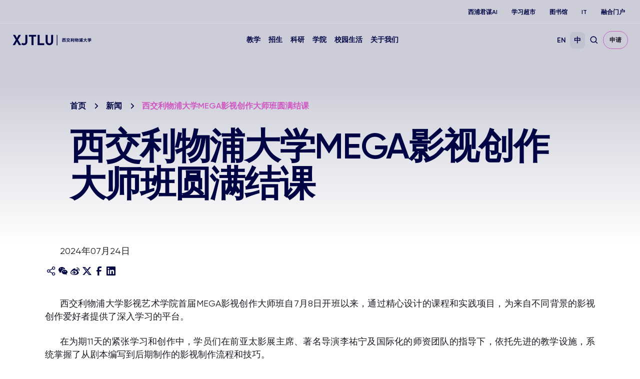

--- FILE ---
content_type: text/html; charset=UTF-8
request_url: https://www.xjtlu.edu.cn/zh/news/2024/07/dashibanyuanmanjieshu
body_size: 14228
content:
<!DOCTYPE html>
<html lang="zh-CN">
<head>
	<!-- Google Tag Manager -->
<script>(function(w,d,s,l,i){w[l]=w[l]||[];w[l].push({'gtm.start':
new Date().getTime(),event:'gtm.js'});var f=d.getElementsByTagName(s)[0],
j=d.createElement(s),dl=l!='dataLayer'?'&l='+l:'';j.async=true;j.src=
'https://www.googletagmanager.com/gtm.js?id='+i+dl;f.parentNode.insertBefore(j,f);
})(window,document,'script','dataLayer','GTM-PTQ9QLSQ');</script>
<!-- End Google Tag Manager -->

<!-- Google tag (gtag.js) -->
<script async src="https://www.googletagmanager.com/gtag/js?id=G-HXSBEZ9G6C"></script>
<script>
  window.dataLayer = window.dataLayer || [];
  function gtag(){dataLayer.push(arguments);}
  gtag('js', new Date());
  gtag('config', 'G-HXSBEZ9G6C');
</script>

    <meta charset="UTF-8"/>
    <meta name="viewport" content="width=device-width,initial-scale=1.0,maximum-scale=1.0,user-scalable=no"/>
    <title>西交利物浦大学MEGA影视创作大师班圆满结课 - Xi&#039;an Jiaotong-Liverpool University</title>
    <meta name='robots' content='index, follow, max-image-preview:large, max-snippet:-1, max-video-preview:-1' />
	<style>img:is([sizes="auto" i], [sizes^="auto," i]) { contain-intrinsic-size: 3000px 1500px }</style>
	<link rel="alternate" hreflang="en" href="https://www.xjtlu.edu.cn/en/news/2024/07/mega-film-production-masterclass-successfully-concludes" />
<link rel="alternate" hreflang="zh-hans" href="https://www.xjtlu.edu.cn/zh/news/2024/07/dashibanyuanmanjieshu" />
<link rel="alternate" hreflang="x-default" href="https://www.xjtlu.edu.cn/zh/news/2024/07/dashibanyuanmanjieshu" />

	<!-- This site is optimized with the Yoast SEO plugin v25.3 - https://yoast.com/wordpress/plugins/seo/ -->
	<link rel="canonical" href="https://www.xjtlu.edu.cn/zh/news/2024/07/dashibanyuanmanjieshu" />
	<meta property="og:locale" content="zh_CN" />
	<meta property="og:type" content="article" />
	<meta property="og:title" content="西交利物浦大学MEGA影视创作大师班圆满结课 - Xi&#039;an Jiaotong-Liverpool University" />
	<meta property="og:description" content="西交利物浦大学影视艺术学院首届MEGA影视创作大师班自7月8日开班以来，通过精心设计的课程和实践项目，为来自不 [&hellip;]" />
	<meta property="og:url" content="https://www.xjtlu.edu.cn/zh/news/2024/07/dashibanyuanmanjieshu" />
	<meta property="og:site_name" content="Xi&#039;an Jiaotong-Liverpool University" />
	<meta property="article:publisher" content="https://www.facebook.com/XJTLU" />
	<meta property="article:modified_time" content="2024-07-24T03:51:53+00:00" />
	<meta property="og:image" content="https://www.xjtlu.edu.cn/wp-content/uploads/2024/07/DSC02878-1-scaled.jpg" />
	<meta property="og:image:width" content="2560" />
	<meta property="og:image:height" content="1707" />
	<meta property="og:image:type" content="image/jpeg" />
	<meta name="twitter:card" content="summary_large_image" />
	<meta name="twitter:site" content="@XJTLU" />
	<meta name="twitter:label1" content="预计阅读时间" />
	<meta name="twitter:data1" content="2分" />
	<script type="application/ld+json" class="yoast-schema-graph">{"@context":"https://schema.org","@graph":[{"@type":"WebPage","@id":"https://www.xjtlu.edu.cn/zh/news/2024/07/dashibanyuanmanjieshu","url":"https://www.xjtlu.edu.cn/zh/news/2024/07/dashibanyuanmanjieshu","name":"西交利物浦大学MEGA影视创作大师班圆满结课 - Xi&#039;an Jiaotong-Liverpool University","isPartOf":{"@id":"https://www.xjtlu.edu.cn/zh/#website"},"primaryImageOfPage":{"@id":"https://www.xjtlu.edu.cn/zh/news/2024/07/dashibanyuanmanjieshu#primaryimage"},"image":{"@id":"https://www.xjtlu.edu.cn/zh/news/2024/07/dashibanyuanmanjieshu#primaryimage"},"thumbnailUrl":"https://www.xjtlu.edu.cn/wp-content/uploads/2024/07/DSC02878-1-scaled.jpg","datePublished":"2024-07-24T03:34:40+00:00","dateModified":"2024-07-24T03:51:53+00:00","breadcrumb":{"@id":"https://www.xjtlu.edu.cn/zh/news/2024/07/dashibanyuanmanjieshu#breadcrumb"},"inLanguage":"zh-CN","potentialAction":[{"@type":"ReadAction","target":["https://www.xjtlu.edu.cn/zh/news/2024/07/dashibanyuanmanjieshu"]}]},{"@type":"ImageObject","inLanguage":"zh-CN","@id":"https://www.xjtlu.edu.cn/zh/news/2024/07/dashibanyuanmanjieshu#primaryimage","url":"https://www.xjtlu.edu.cn/wp-content/uploads/2024/07/DSC02878-1-scaled.jpg","contentUrl":"https://www.xjtlu.edu.cn/wp-content/uploads/2024/07/DSC02878-1-scaled.jpg","width":2560,"height":1707},{"@type":"BreadcrumbList","@id":"https://www.xjtlu.edu.cn/zh/news/2024/07/dashibanyuanmanjieshu#breadcrumb","itemListElement":[{"@type":"ListItem","position":1,"name":"Homepage","item":"https://www.xjtlu.edu.cn/zh"},{"@type":"ListItem","position":2,"name":"新闻","item":"https://www.xjtlu.edu.cn/zh/news"},{"@type":"ListItem","position":3,"name":"西交利物浦大学MEGA影视创作大师班圆满结课"}]},{"@type":"WebSite","@id":"https://www.xjtlu.edu.cn/zh/#website","url":"https://www.xjtlu.edu.cn/zh/","name":"Xi'an Jiaotong-Liverpool University","description":"Xi&#039;an Jiaotong-Liverpool University (XJTLU) is a pioneering, international joint venture university located in the city of Suzhou on China&#039;s east coast.","publisher":{"@id":"https://www.xjtlu.edu.cn/zh/#organization"},"potentialAction":[{"@type":"SearchAction","target":{"@type":"EntryPoint","urlTemplate":"https://www.xjtlu.edu.cn/zh/?s={search_term_string}"},"query-input":{"@type":"PropertyValueSpecification","valueRequired":true,"valueName":"search_term_string"}}],"inLanguage":"zh-CN"},{"@type":"Organization","@id":"https://www.xjtlu.edu.cn/zh/#organization","name":"Xi'an Jiaotong-Liverpool University","alternateName":"XJTLU","url":"https://www.xjtlu.edu.cn/zh/","logo":{"@type":"ImageObject","inLanguage":"zh-CN","@id":"https://www.xjtlu.edu.cn/zh/#/schema/logo/image/","url":"https://www.xjtlu.edu.cn/wp-content/uploads/2024/05/XJTLU-dark-blue-logo.jpg","contentUrl":"https://www.xjtlu.edu.cn/wp-content/uploads/2024/05/XJTLU-dark-blue-logo.jpg","width":519,"height":112,"caption":"Xi'an Jiaotong-Liverpool University"},"image":{"@id":"https://www.xjtlu.edu.cn/zh/#/schema/logo/image/"},"sameAs":["https://www.facebook.com/XJTLU","https://x.com/XJTLU"]}]}</script>
	<!-- / Yoast SEO plugin. -->


<style id='classic-theme-styles-inline-css' type='text/css'>
/*! This file is auto-generated */
.wp-block-button__link{color:#fff;background-color:#32373c;border-radius:9999px;box-shadow:none;text-decoration:none;padding:calc(.667em + 2px) calc(1.333em + 2px);font-size:1.125em}.wp-block-file__button{background:#32373c;color:#fff;text-decoration:none}
</style>
<link rel='stylesheet' id='in5-public-css' href='https://www.xjtlu.edu.cn/wp-content/plugins/ajar-productions-in5-embed/assets/css/public.css?ver=1.0.0' type='text/css' media='all' />
<link rel='stylesheet' id='font-awesome-css' href='https://www.xjtlu.edu.cn/wp-content/plugins/ajar-productions-in5-embed/assets/font-awesome-4.7.0/css/font-awesome.min.css?ver=6.8.1' type='text/css' media='all' />
<link rel='stylesheet' id='bootstrap-style-css' href='https://www.xjtlu.edu.cn/wp-content/themes/xjtlu/assets/css/bootstrap.min.css?ver=1.7' type='text/css' media='all' />
<link rel='stylesheet' id='swiper-bundle-style-css' href='https://www.xjtlu.edu.cn/wp-content/themes/xjtlu/assets/css/swiper-bundle.min.css?ver=1.7' type='text/css' media='all' />
<link rel='stylesheet' id='swipperAccordion-style-css' href='https://www.xjtlu.edu.cn/wp-content/themes/xjtlu/assets/css/swipperAccordion.css?ver=1.7' type='text/css' media='all' />
<link rel='stylesheet' id='video-js-style-css' href='https://www.xjtlu.edu.cn/wp-content/themes/xjtlu/assets/css/video-js.css?ver=1.7' type='text/css' media='all' />
<link rel='stylesheet' id='global-style-css' href='https://www.xjtlu.edu.cn/wp-content/themes/xjtlu/assets/css/global.css?ver=1.7' type='text/css' media='all' />
<link rel='stylesheet' id='liuyi-style-css' href='https://www.xjtlu.edu.cn/wp-content/themes/xjtlu/assets/liuyi/ui.css?ver=1.7' type='text/css' media='all' />
<link rel='stylesheet' id='zh-style-css' href='https://www.xjtlu.edu.cn/wp-content/themes/xjtlu/assets/css/style-zh-cn.css?ver=1.7' type='text/css' media='all' />
<script type="text/javascript" src="https://www.xjtlu.edu.cn/wp-content/plugins/ajar-productions-in5-embed/assets/js/screenfull.js?ver=1.0.0" id="screenfull-js"></script>

<meta name="generator" content="WPML ver:4.5.12 stt:66,1;" />


</head>
<body class="wp-singular news_post-template-default single single-news_post postid-69538 wp-theme-xjtlu zh zh-hans ">

<!-- Google Tag Manager (noscript) -->
<noscript><iframe src="https://www.googletagmanager.com/ns.html?id=GTM-PTQ9QLSQ"
height="0" width="0" style="display:none;visibility:hidden"></iframe></noscript>
<!-- End Google Tag Manager (noscript) -->

<!--导航栏-->
<header class="" id="top-header">
            <ul class="nav-external-links">
                            <li class="links-item">
                    <a href="https://www.xjtlu.edu.cn/zh/xipu-ai" class="link link-extra-small">西浦君谋AI</a>
                </li>
                            <li class="links-item">
                    <a href="https://www.learningmall.cn/zh/" class="link link-extra-small">学习超市</a>
                </li>
                            <li class="links-item">
                    <a href="https://www.xjtlu.edu.cn/zh/campus-life/support-and-facilities/library" class="link link-extra-small">图书馆</a>
                </li>
                            <li class="links-item">
                    <a href="https://www.xjtlu.edu.cn/zh/it-services" class="link link-extra-small">IT</a>
                </li>
                            <li class="links-item">
                    <a href="https://ehall.xjtlu.edu.cn/login" class="link link-extra-small">融合门户</a>
                </li>
                    </ul>
        <hr class="lighte" />
    
    <div class="header-main">
        <div class="header-logo">
            <a href="https://www.xjtlu.edu.cn/zh">
                <img class="revert" src="https://www.xjtlu.edu.cn/wp-content/uploads/2024/01/cn-header-logo.svg" alt="Xi&#039;an Jiaotong-Liverpool University" />
                <img class="stick-logo" src="https://www.xjtlu.edu.cn/wp-content/uploads/2024/01/cn-header-logo.svg" alt="Xi&#039;an Jiaotong-Liverpool University" />
            </a>
        </div>
        <div class="main-menu">
            <div class="main-menu-box">
                <li class="menu-item ">
    <a href="javascript:void(0);">教学</a>
    <div class="down-box ">
        <span class="filter_bg"></span>
        <div class="down-box-inner">
            <div class="menu-list">
                <div class="down-title"><span class="back-btn"></span><a href="https://www.xjtlu.edu.cn/zh/study">教学</a></div>                <div class="sub_menu_list">
                                                <ul class="column_item">
                                                                    <li class="two_item">
                                        <a href="https://www.xjtlu.edu.cn/zh/study/programmes">
                                            专业<span class="toggle_btn"></span>                                        </a>
                                                                                    <ul class="three_list">
                                                <div class="three_box">
                                                                                                            <li class="three_item ">
                                                            <a href="https://www.xjtlu.edu.cn/zh/study/undergraduate">本科专业</a>
                                                        </li>
                                                                                                            <li class="three_item ">
                                                            <a href="https://www.xjtlu.edu.cn/zh/study/masters">硕士研究生专业</a>
                                                        </li>
                                                                                                            <li class="three_item ">
                                                            <a href="https://www.xjtlu.edu.cn/zh/study/phd">博士研究生专业</a>
                                                        </li>
                                                                                                    </div>
                                            </ul>

                                        
                                    </li>
                                                            </ul>
                                                                        <ul class="column_item">
                                                                    <li class="two_item">
                                        <a href="https://www.xjtlu.edu.cn/zh/study/international-mobility">
                                            海外交流与访学<span class="toggle_btn"></span>                                        </a>
                                                                                    <ul class="three_list">
                                                <div class="three_box">
                                                                                                            <li class="three_item ">
                                                            <a href="https://www.liverpool.ac.uk/xjtlu/">西浦2+2/2+1+1路径</a>
                                                        </li>
                                                                                                    </div>
                                            </ul>

                                        
                                    </li>
                                                                    <li class="two_item">
                                        <a href="https://www.xjtlu.edu.cn/zh/study/why-study-at-xjtlu">
                                            为什么选择西交利物浦大学？                                        </a>
                                        
                                    </li>
                                                            </ul>
                                                                                </div>
            </div>
            
                    </div>
    </div>
</li><li class="menu-item ">
    <a href="javascript:void(0);">招生</a>
    <div class="down-box ">
        <span class="filter_bg"></span>
        <div class="down-box-inner">
            <div class="menu-list">
                <div class="down-title"><span class="back-btn"></span><a href="https://www.xjtlu.edu.cn/zh/admissions">招生</a></div>                <div class="sub_menu_list">
                                                <ul class="column_item">
                                                                    <li class="two_item">
                                        <a href="https://www.xjtlu.edu.cn/zh/admissions/ug">
                                            本科招生<span class="toggle_btn"></span>                                        </a>
                                                                                    <ul class="three_list">
                                                <div class="three_box">
                                                                                                            <li class="three_item item_bold">
                                                            <a href="https://www.xjtlu.edu.cn/zh/admissions/domestic">中国内地（大陆）学生</a>
                                                        </li>
                                                                                                            <li class="three_item ">
                                                            <a href="https://www.xjtlu.edu.cn/zh/admissions/domestic/entry-requirements">入学条件</a>
                                                        </li>
                                                                                                            <li class="three_item ">
                                                            <a href="https://www.xjtlu.edu.cn/zh/admissions/domestic/how-to-apply">如何报考</a>
                                                        </li>
                                                                                                            <li class="three_item ">
                                                            <a href="https://www.xjtlu.edu.cn/zh/admissions/domestic/fees-and-scholarship">学费及奖学金</a>
                                                        </li>
                                                                                                            <li class="three_item item_bold">
                                                            <a href="https://www.xjtlu.edu.cn/zh/admissions/global">港澳台地区学生</a>
                                                        </li>
                                                                                                            <li class="three_item ">
                                                            <a href="https://www.xjtlu.edu.cn/zh/admissions/global/entry-requirements">入学条件</a>
                                                        </li>
                                                                                                            <li class="three_item ">
                                                            <a href="https://www.xjtlu.edu.cn/zh/admissions/global/how-to-apply">如何申请</a>
                                                        </li>
                                                                                                            <li class="three_item ">
                                                            <a href="https://www.xjtlu.edu.cn/zh/admissions/ug/global/fees-and-scholarship">学费及奖学金</a>
                                                        </li>
                                                                                                            <li class="three_item item_bold">
                                                            <a href="https://www.xjtlu.edu.cn/zh/admissions/global">国际学生</a>
                                                        </li>
                                                                                                            <li class="three_item ">
                                                            <a href="https://www.xjtlu.edu.cn/zh/admissions/global/entry-requirements">入学条件</a>
                                                        </li>
                                                                                                            <li class="three_item ">
                                                            <a href="https://www.xjtlu.edu.cn/zh/admissions/global/how-to-apply">如何申请</a>
                                                        </li>
                                                                                                            <li class="three_item ">
                                                            <a href="https://www.xjtlu.edu.cn/zh/admissions/ug/global/fees-and-scholarship">学费及奖学金</a>
                                                        </li>
                                                                                                    </div>
                                            </ul>

                                        
                                    </li>
                                                            </ul>
                                                                        <ul class="column_item">
                                                                    <li class="two_item">
                                        <a href="https://www.xjtlu.edu.cn/zh/admissions/master">
                                            硕士研究生招生<span class="toggle_btn"></span>                                        </a>
                                                                                    <ul class="three_list">
                                                <div class="three_box">
                                                                                                            <li class="three_item ">
                                                            <a href="https://www.xjtlu.edu.cn/zh/admissions/master/entry-requirements">入学条件</a>
                                                        </li>
                                                                                                            <li class="three_item ">
                                                            <a href="https://www.xjtlu.edu.cn/zh/admissions/master/how-to-apply">如何申请</a>
                                                        </li>
                                                                                                            <li class="three_item ">
                                                            <a href="https://www.xjtlu.edu.cn/zh/admissions/master/fees-and-scholarship">学费及奖学金</a>
                                                        </li>
                                                                                                    </div>
                                            </ul>

                                        
                                    </li>
                                                                    <li class="two_item">
                                        <a href="https://www.xjtlu.edu.cn/zh/admissions/doctoral">
                                            博士研究生招生<span class="toggle_btn"></span>                                        </a>
                                                                                    <ul class="three_list">
                                                <div class="three_box">
                                                                                                            <li class="three_item ">
                                                            <a href="https://www.xjtlu.edu.cn/zh/admissions/doctoral/entry-requirement-phd">入学条件</a>
                                                        </li>
                                                                                                            <li class="three_item ">
                                                            <a href="https://www.xjtlu.edu.cn/zh/admissions/domestic/doctoral/how-to-apply">如何申请</a>
                                                        </li>
                                                                                                            <li class="three_item ">
                                                            <a href="https://www.xjtlu.edu.cn/zh/admissions/doctoral/programme-fees">博士生学费</a>
                                                        </li>
                                                                                                            <li class="three_item ">
                                                            <a href="https://www.xjtlu.edu.cn/zh/admissions/doctoral/postgraduate-research-scholarships">博士生奖学金</a>
                                                        </li>
                                                                                                    </div>
                                            </ul>

                                        
                                    </li>
                                                                    <li class="two_item">
                                        <a href="https://www.xjtlu.edu.cn/zh/admissions/continuing-education">
                                            继续教育<span class="toggle_btn"></span>                                        </a>
                                                                                    <ul class="three_list">
                                                <div class="three_box">
                                                                                                            <li class="three_item ">
                                                            <a href="https://www.xjtlu.edu.cn/zh/study/short-summer-courses-and-languages">短期课程、暑期课程、语言课程</a>
                                                        </li>
                                                                                                            <li class="three_item ">
                                                            <a href="https://www.xjtlu.edu.cn/zh/learning-mall/lifelong-learning-programme">终身学习项目</a>
                                                        </li>
                                                                                                    </div>
                                            </ul>

                                        
                                    </li>
                                                            </ul>
                                                                        <ul class="column_item">
                                                                    <li class="two_item">
                                        <a href="https://www.xjtlu.edu.cn/zh/admissions/liverpool-international-education-programme">
                                            利物浦大学留学教育项目招生                                        </a>
                                        
                                    </li>
                                                            </ul>
                                                                                </div>
            </div>
            
                    </div>
    </div>
</li><li class="menu-item ">
    <a href="javascript:void(0);">科研</a>
    <div class="down-box ">
        <span class="filter_bg"></span>
        <div class="down-box-inner">
            <div class="menu-list">
                <div class="down-title"><span class="back-btn"></span><a href="https://www.xjtlu.edu.cn/zh/research">科研</a></div>                <div class="sub_menu_list">
                                                <ul class="column_item">
                                                                    <li class="two_item">
                                        <a href="https://www.xjtlu.edu.cn/zh/research/priorities-and-strategy">
                                            科研重点与战略<span class="toggle_btn"></span>                                        </a>
                                                                                    <ul class="three_list">
                                                <div class="three_box">
                                                                                                            <li class="three_item ">
                                                            <a href="https://www.xjtlu.edu.cn/zh/research/priorities-and-strategy/key-research-areas">科研重点领域</a>
                                                        </li>
                                                                                                            <li class="three_item ">
                                                            <a href="https://www.xjtlu.edu.cn/zh/research/priorities-and-strategy/strategy">科研战略</a>
                                                        </li>
                                                                                                    </div>
                                            </ul>

                                        
                                    </li>
                                                                    <li class="two_item">
                                        <a href="https://www.xjtlu.edu.cn/zh/research/research-innovation-ecosystem">
                                            科研创新生态                                        </a>
                                        
                                    </li>
                                                                    <li class="two_item">
                                        <a href="https://www.xjtlu.edu.cn/zh/research/research-compliance">
                                            科学研究合规性                                        </a>
                                        
                                    </li>
                                                            </ul>
                                                                        <ul class="column_item">
                                                                    <li class="two_item">
                                        <a href="https://www.xjtlu.edu.cn/zh/research/achievements/research-publications">
                                            科研成果<span class="toggle_btn"></span>                                        </a>
                                                                                    <ul class="three_list">
                                                <div class="three_box">
                                                                                                            <li class="three_item ">
                                                            <a href="https://www.xjtlu.edu.cn/zh/research/achievements/research-publications">论文著作</a>
                                                        </li>
                                                                                                            <li class="three_item ">
                                                            <a href="https://www.xjtlu.edu.cn/zh/research/achievements/patents">专利</a>
                                                        </li>
                                                                                                            <li class="three_item ">
                                                            <a href="https://www.xjtlu.edu.cn/zh/research/achievements/research-projects">研究项目</a>
                                                        </li>
                                                                                                    </div>
                                            </ul>

                                        
                                    </li>
                                                                    <li class="two_item">
                                        <a href="https://www.xjtlu.edu.cn/zh/research/research-institutes">
                                            科研机构                                        </a>
                                        
                                    </li>
                                                            </ul>
                                                                                </div>
            </div>
            
                            <div class="menu-list menu-news-box">
                    <div class="down-title"><span class="back-btn"></span><a style="cursor: default;" href="javascript:void(0);">快捷链接</a></div>                    <div class="sub_menu_list">
                                                        <ul class="column_item">
                                                                            <li class="two_item">
                                            <a style="" href="https://scholar.xjtlu.edu.cn/">
                                                西浦科研门户<span class="toggle_btn"></span>                                            </a>
                                                                                            <ul class="three_list">
                                                    <div class="three_box">
                                                                                                                    <li class="three_item ">
                                                                <a style="" href="https://scholar.xjtlu.edu.cn/en/persons/">研究人员</a>
                                                            </li>
                                                                                                                    <li class="three_item ">
                                                                <a style="" href="https://scholar.xjtlu.edu.cn/en/publications/">科研产出</a>
                                                            </li>
                                                                                                                    <li class="three_item ">
                                                                <a style="" href="https://scholar.xjtlu.edu.cn/en/projects/">科研项目</a>
                                                            </li>
                                                                                                                    <li class="three_item ">
                                                                <a style="" href="https://scholar.xjtlu.edu.cn/en/activities/">科研活动</a>
                                                            </li>
                                                                                                            </div>
                                                </ul>

                                            
                                        </li>
                                                                    </ul>
                                                    
                    </div>
                </div>
                    </div>
    </div>
</li><li class="menu-item ">
    <a href="javascript:void(0);">学院</a>
    <div class="down-box ">
        <span class="filter_bg"></span>
        <div class="down-box-inner">
            <div class="menu-list">
                <div class="down-title"><span class="back-btn"></span><a href="https://www.xjtlu.edu.cn/zh/study/departments">学院</a></div>                <div class="sub_menu_list">
                                                <ul class="column_item">
                                                                    <li class="two_item">
                                        <a href="https://www.xjtlu.edu.cn/zh/study/departments">
                                            学院与教学中心<span class="toggle_btn"></span>                                        </a>
                                                                                    <ul class="three_list">
                                                <div class="three_box">
                                                                                                            <li class="three_item ">
                                                            <a href="https://www.xjtlu.edu.cn/zh/study/departments/academy-of-artificial-intelligence">人工智能学院</a>
                                                        </li>
                                                                                                            <li class="three_item ">
                                                            <a href="https://www.xjtlu.edu.cn/zh/study/departments/academy-of-film-and-creative-technology">影视与创意科技学院</a>
                                                        </li>
                                                                                                            <li class="three_item ">
                                                            <a href="https://www.xjtlu.edu.cn/zh/study/departments/academy-of-future-education">未来教育学院</a>
                                                        </li>
                                                                                                            <li class="three_item ">
                                                            <a href="https://www.xjtlu.edu.cn/zh/study/departments/jitri">西浦-集萃学院</a>
                                                        </li>
                                                                                                            <li class="three_item ">
                                                            <a href="https://www.xjtlu.edu.cn/zh/study/departments/academy-of-pharmacy">西浦慧湖药学院</a>
                                                        </li>
                                                                                                            <li class="three_item ">
                                                            <a href="https://www.xjtlu.edu.cn/zh/study/departments/school-of-advanced-technology">智能工程学院</a>
                                                        </li>
                                                                                                            <li class="three_item ">
                                                            <a href="https://www.xjtlu.edu.cn/zh/study/departments/design-school">设计学院</a>
                                                        </li>
                                                                                                            <li class="three_item ">
                                                            <a href="https://www.xjtlu.edu.cn/zh/study/departments/school-of-humanities-and-social-sciences">人文社科学院</a>
                                                        </li>
                                                                                                            <li class="three_item ">
                                                            <a href="https://www.xjtlu.edu.cn/zh/study/departments/international-business-school-suzhou">西浦国际商学院</a>
                                                        </li>
                                                                                                            <li class="three_item ">
                                                            <a href="https://www.xjtlu.edu.cn/zh/study/departments/school-of-mathematics-and-physics">数学物理学院</a>
                                                        </li>
                                                                                                            <li class="three_item ">
                                                            <a href="https://www.xjtlu.edu.cn/zh/study/departments/school-of-science">理学院</a>
                                                        </li>
                                                                                                            <li class="three_item ">
                                                            <a href="https://www.xjtlu.edu.cn/zh/study/departments/global-cultures-and-languages-hub">全球文化与语言学苑</a>
                                                        </li>
                                                                                                            <li class="three_item ">
                                                            <a href="https://www.xjtlu.edu.cn/zh/study/departments/centres/chinese-cultural-teaching-centre">中国文化教学中心</a>
                                                        </li>
                                                                                                            <li class="three_item ">
                                                            <a href="https://www.xjtlu.edu.cn/zh/study/departments/centres/physical-education-centre">体育教育中心</a>
                                                        </li>
                                                                                                    </div>
                                            </ul>

                                        
                                    </li>
                                                            </ul>
                                                                        <ul class="column_item">
                                                                    <li class="two_item">
                                        <a href="https://www.xjtlu.edu.cn/zh/study/departments/entrepreneur-college-taicang">
                                            西浦创业家学院（太仓）<span class="toggle_btn"></span>                                        </a>
                                                                                    <ul class="three_list">
                                                <div class="three_box">
                                                                                                            <li class="three_item ">
                                                            <a href="https://www.xjtlu.edu.cn/zh/study/departments/school-of-ai-and-advanced-computing">人工智能与先进计算学院</a>
                                                        </li>
                                                                                                            <li class="three_item ">
                                                            <a href="https://www.xjtlu.edu.cn/zh/study/departments/school-of-chips">芯片学院</a>
                                                        </li>
                                                                                                            <li class="three_item ">
                                                            <a href="https://www.xjtlu.edu.cn/zh/study/departments/entrepreneurship-and-enterprise-hub">创业与企业港</a>
                                                        </li>
                                                                                                            <li class="three_item ">
                                                            <a href="https://www.xjtlu.edu.cn/zh/study/departments/school-of-intelligent-finance-and-business">产金融合学院</a>
                                                        </li>
                                                                                                            <li class="three_item ">
                                                            <a href="https://www.xjtlu.edu.cn/zh/study/departments/school-of-intelligent-manufacturing-ecosystem">智造生态学院</a>
                                                        </li>
                                                                                                            <li class="three_item ">
                                                            <a href="https://www.xjtlu.edu.cn/zh/study/departments/school-of-internet-of-things">物联网学院</a>
                                                        </li>
                                                                                                            <li class="three_item ">
                                                            <a href="https://www.xjtlu.edu.cn/zh/study/departments/school-of-robotics">智能机器人学院</a>
                                                        </li>
                                                                                                    </div>
                                            </ul>

                                        
                                    </li>
                                                            </ul>
                                                                        <ul class="column_item">
                                                                    <li class="two_item">
                                        <a href="https://www.xjtlu.edu.cn/zh/study/departments/college-of-industry-entrepreneurs">
                                            产业家学院<span class="toggle_btn"></span>                                        </a>
                                                                                    <ul class="three_list">
                                                <div class="three_box">
                                                                                                            <li class="three_item ">
                                                            <a href="https://www.xjtlu.edu.cn/zh/research/institutes-centres-and-labs/hexie-management-research-centre">和谐管理研究中心</a>
                                                        </li>
                                                                                                            <li class="three_item ">
                                                            <a href="https://www.xjtlu.edu.cn/zh/study/departments/industrial-software-ecosystem-research-centre">工业软件生态研究中心</a>
                                                        </li>
                                                                                                            <li class="three_item ">
                                                            <a href="https://www.xjtlu.edu.cn/zh/study/departments/digital-transformation-research-centre">数字化转型研究中心</a>
                                                        </li>
                                                                                                            <li class="three_item ">
                                                            <a href="https://www.xjtlu.edu.cn/zh/study/departments/strategic-issues-of-industrial-innovation-development-research-center">产业创新发展战略议题研究中心</a>
                                                        </li>
                                                                                                    </div>
                                            </ul>

                                        
                                    </li>
                                                            </ul>
                                                                                </div>
            </div>
            
                    </div>
    </div>
</li><li class="menu-item ">
    <a href="javascript:void(0);">校园生活</a>
    <div class="down-box ">
        <span class="filter_bg"></span>
        <div class="down-box-inner">
            <div class="menu-list">
                <div class="down-title"><span class="back-btn"></span><a href="https://www.xjtlu.edu.cn/zh/campus-life">校园生活</a></div>                <div class="sub_menu_list">
                                                <ul class="column_item">
                                                                    <li class="two_item">
                                        <a href="https://www.xjtlu.edu.cn/zh/campus-life/support-and-facilities">
                                            设施与支持<span class="toggle_btn"></span>                                        </a>
                                                                                    <ul class="three_list">
                                                <div class="three_box">
                                                                                                            <li class="three_item ">
                                                            <a href="https://www.xjtlu.edu.cn/zh/campus-life/support-and-facilities/library">图书馆</a>
                                                        </li>
                                                                                                            <li class="three_item ">
                                                            <a href="https://www.xjtlu.edu.cn/zh/learning-mall">学习超市</a>
                                                        </li>
                                                                                                            <li class="three_item ">
                                                            <a href="https://www.xjtlu.edu.cn/zh/campus-life/support-and-facilities/museum">博物馆</a>
                                                        </li>
                                                                                                            <li class="three_item ">
                                                            <a href="https://www.xjtlu.edu.cn/zh/about/professional-services/laboratory-and-technical-management-office/laboratories">实验室</a>
                                                        </li>
                                                                                                            <li class="three_item ">
                                                            <a href="https://www.xjtlu.edu.cn/zh/xjtlu-souvenir-shop">西浦纪念品商店</a>
                                                        </li>
                                                                                                            <li class="three_item ">
                                                            <a href="https://www.xjtlu.edu.cn/zh/about/test-centres">考试中心</a>
                                                        </li>
                                                                                                            <li class="three_item ">
                                                            <a href="https://www.xjtlu.edu.cn/zh/campus-life/support-and-facilities/health-and-wellbeing">生活服务</a>
                                                        </li>
                                                                                                    </div>
                                            </ul>

                                        
                                    </li>
                                                            </ul>
                                                                        <ul class="column_item">
                                                                    <li class="two_item">
                                        <a href="https://www.xjtlu.edu.cn/zh/events">
                                            活动                                        </a>
                                        
                                    </li>
                                                                    <li class="two_item">
                                        <a href="https://www.xjtlu.edu.cn/zh/campus-life/sports-and-activities">
                                            体育与学生社团                                        </a>
                                        
                                    </li>
                                                                    <li class="two_item">
                                        <a href="https://www.xjtlu.edu.cn/zh/campus-life/accommodation">
                                            住宿和社区                                        </a>
                                        
                                    </li>
                                                                    <li class="two_item">
                                        <a href="https://www.xjtlu.edu.cn/zh/campus-life/suzhou-life">
                                            生活在苏州                                        </a>
                                        
                                    </li>
                                                                    <li class="two_item">
                                        <a href="https://www.xjtlu.edu.cn/zh/campus-life/visit-us">
                                            访问校园                                        </a>
                                        
                                    </li>
                                                            </ul>
                                                                                </div>
            </div>
            
                    </div>
    </div>
</li><li class="menu-item ">
    <a href="javascript:void(0);">关于我们</a>
    <div class="down-box ">
        <span class="filter_bg"></span>
        <div class="down-box-inner">
            <div class="menu-list">
                <div class="down-title"><span class="back-btn"></span><a href="https://www.xjtlu.edu.cn/zh/about">关于我们</a></div>                <div class="sub_menu_list">
                                                <ul class="column_item">
                                                                    <li class="two_item">
                                        <a href="https://www.xjtlu.edu.cn/zh/about/overview">
                                            学校概况<span class="toggle_btn"></span>                                        </a>
                                                                                    <ul class="three_list">
                                                <div class="three_box">
                                                                                                            <li class="three_item ">
                                                            <a href="https://www.xjtlu.edu.cn/zh/about/overview/vision-and-mission">愿景与使命</a>
                                                        </li>
                                                                                                            <li class="three_item ">
                                                            <a href="https://www.xjtlu.edu.cn/zh/about/overview/history">大事记</a>
                                                        </li>
                                                                                                            <li class="three_item ">
                                                            <a href="https://www.xjtlu.edu.cn/zh/xjtlu-education-ai">西浦教育+AI</a>
                                                        </li>
                                                                                                            <li class="three_item ">
                                                            <a href="https://www.xjtlu.edu.cn/zh/about/overview/partnerships">对外合作</a>
                                                        </li>
                                                                                                            <li class="three_item ">
                                                            <a href="https://www.xjtlu.edu.cn/zh/about/overview/xjtlu-identity">学校标识</a>
                                                        </li>
                                                                                                            <li class="three_item ">
                                                            <a href="https://www.xjtlu.edu.cn/zh/about/professional-services">行政管理服务</a>
                                                        </li>
                                                                                                            <li class="three_item ">
                                                            <a href="https://www.xjtlu.edu.cn/zh/about/xjtlu-daxuegongshi">大学公示</a>
                                                        </li>
                                                                                                            <li class="three_item ">
                                                            <a href="https://www.xjtlu.edu.cn/zh/about/xinxigongkai">信息公开</a>
                                                        </li>
                                                                                                    </div>
                                            </ul>

                                        
                                    </li>
                                                                    <li class="two_item">
                                        <a href="https://20anniversary.xjtlu.edu.cn/zh">
                                            西浦20周年                                        </a>
                                        
                                    </li>
                                                            </ul>
                                                                        <ul class="column_item">
                                                                    <li class="two_item">
                                        <a href="https://www.xjtlu.edu.cn/zh/about/people/leadership">
                                            领导队伍<span class="toggle_btn"></span>                                        </a>
                                                                                    <ul class="three_list">
                                                <div class="three_box">
                                                                                                            <li class="three_item ">
                                                            <a href="https://www.xjtlu.edu.cn/zh/about/people/leadership">大学领导</a>
                                                        </li>
                                                                                                            <li class="three_item ">
                                                            <a href="https://www.xjtlu.edu.cn/zh/about/leadership/avp-and-deans">助理副校长和院长</a>
                                                        </li>
                                                                                                            <li class="three_item ">
                                                            <a href="https://www.xjtlu.edu.cn/zh/about/people/previous-senior-staff">前任领导</a>
                                                        </li>
                                                                                                    </div>
                                            </ul>

                                        
                                    </li>
                                                            </ul>
                                                                        <ul class="column_item">
                                                                    <li class="two_item">
                                        <a href="https://www.xjtlu.edu.cn/zh/about/information-and-resources">
                                            信息与资源<span class="toggle_btn"></span>                                        </a>
                                                                                    <ul class="three_list">
                                                <div class="three_box">
                                                                                                            <li class="three_item ">
                                                            <a href="https://www.xjtlu.edu.cn/zh/about/brand-resources">品牌资源</a>
                                                        </li>
                                                                                                            <li class="three_item ">
                                                            <a href="https://www.xjtlu.edu.cn/zh/about/publications">大学出版物</a>
                                                        </li>
                                                                                                            <li class="three_item ">
                                                            <a href="https://www.xjtlu.edu.cn/zh/about/meta-education">西浦元宇宙</a>
                                                        </li>
                                                                                                            <li class="three_item ">
                                                            <a href="https://www.xecomall.com/">西浦生态超市</a>
                                                        </li>
                                                                                                            <li class="three_item ">
                                                            <a href="https://www.xjtlu.edu.cn/zh/about/job-opportunity">招贤纳士</a>
                                                        </li>
                                                                                                            <li class="three_item ">
                                                            <a href="https://www.xjtlu.edu.cn/zh/about/contact">联系我们</a>
                                                        </li>
                                                                                                    </div>
                                            </ul>

                                        
                                    </li>
                                                            </ul>
                                                                                        <ul class="column_item all_news_btn">
                            <li class="two_item">
                                <a href="/zh/news">
                                    新闻                                </a>
                            </li>
                        </ul>
                                    </div>
            </div>
                            <div class="menu-list menu-news-box">
                    <div class="down-title">
                                                    <a href="/zh/news">新闻</a>
                                                </div>
                    <div class="menu-news-list">
                                                    <a href="https://www.xjtlu.edu.cn/zh/news/2026/01/ai-robotics-anan" class="card across-medium small">
                                <div class="row g-0">
                                    <div class="col-md-4 card_img">
                                        <img src="https://www.xjtlu.edu.cn/wp-content/uploads/2026/01/anan-1-300x223.png" class="img-fluid "
                                             alt="情绪价值拉满！这只“赛博熊猫”，正在养老院上班"/>
                                    </div>
                                    <div class="col-md-7">
                                        <div class="card-body">
                                            <h4 class="card-title">
                                                情绪价值拉满！这只“赛博熊猫”，正在养老院上班                                            </h4>
                                            <p class="card-text extra-small">
                                                2026年01月15日                                            </p>
                                        </div>
                                    </div>
                                </div>
                            </a>
                                                    <a href="https://www.xjtlu.edu.cn/zh/news/yiweiyaoxueshuoshidejiaochazhuanxiang" class="card across-medium small">
                                <div class="row g-0">
                                    <div class="col-md-4 card_img">
                                        <img src="https://www.xjtlu.edu.cn/wp-content/uploads/2025/12/Jiaxuan-Wu4-300x202.jpg" class="img-fluid "
                                             alt="硕博故事｜从中国药科大学到西浦：一位药学硕士的交叉转向"/>
                                    </div>
                                    <div class="col-md-7">
                                        <div class="card-body">
                                            <h4 class="card-title">
                                                硕博故事｜从中国药科大学到西浦：一位药学硕士的交叉转向                                            </h4>
                                            <p class="card-text extra-small">
                                                2025年12月23日                                            </p>
                                        </div>
                                    </div>
                                </div>
                            </a>
                                            </div>
                                            <a href="/zh/news"
                           class="btn-secondary  all-news-link">查看全部新闻 <img
                                    src="https://www.xjtlu.edu.cn/wp-content/themes/xjtlu/assets/images/more.svg"/></a>
                                    </div>
            
                    </div>
    </div>
</li>                <span class="filter_bg"></span>
            </div>
        </div>
        <div class="nav-fun">
                        <div class="small-screen-language">
                <a class="link">中</a>
            </div>
            <ul class="lang-switcher">
                <li class=""><a class="link link-small en  " href="https://www.xjtlu.edu.cn/en/news/2024/07/mega-film-production-masterclass-successfully-concludes">EN</a></li><li class="version"><a class="link link-small zh  active" href="https://www.xjtlu.edu.cn/zh/news/2024/07/dashibanyuanmanjieshu">中</a></li>            </ul>
            <a href="#" class="btn-secondary search">
                <img class="revert" src="https://www.xjtlu.edu.cn/wp-content/themes/xjtlu/assets/images/search_icon.svg" />
                <img class="stick-logo" src="https://www.xjtlu.edu.cn/wp-content/themes/xjtlu/assets/images/search_icon.svg" />
            </a>
                        <a href="https://www.xjtlu.edu.cn/zh/apply" class="link link-small btn-primary no-border apply">申请</a>
            <a href="https://www.xjtlu.edu.cn/zh/apply" class="link link-small btn-primary apply stick-logo">申请</a>
                        <span class="hamburger open-menu-btn">
                <img class="btn-icon open-icon" src="https://www.xjtlu.edu.cn/wp-content/themes/xjtlu/assets/images/hamburger_icon.svg">
                <img class="btn-icon close-icon" src="https://www.xjtlu.edu.cn/wp-content/themes/xjtlu/assets/images/cross_icon.svg">
            </span>
        </div>
        <div class="search-nav">
    <div class="search-nav-bar">
        <form class="search-input" method="GET" action="https://www.xjtlu.edu.cn/zh">
            <img src="https://www.xjtlu.edu.cn/wp-content/themes/xjtlu/assets/images/search_icon.svg" alt="" />
                        <input id="search-input" name="s" type="text" value="" placeholder="搜索您感兴趣的专业、院系、人物、新闻、活动..." />
        </form>
                <div class="quick-search">
            <ul class="menu">
                <h6>快速搜索</h6>
                <li><a href="https://20anniversary.xjtlu.edu.cn/zh" class="small">西浦20周年</a></li><li><a href="https://www.xjtlu.edu.cn/zh/study/undergraduate" class="small">本科专业</a></li><li><a href="https://www.xjtlu.edu.cn/zh/study/masters" class="small">硕士研究生专业</a></li><li><a href="https://www.xjtlu.edu.cn/zh/study/phd" class="small">博士研究生专业</a></li><li><a href="https://www.xjtlu.edu.cn/zh/news" class="small">新闻</a></li>            </ul>
        </div>
                        <div class="category">
            <h6>我是</h6>
            <div class="category-btns">
                 <a href="https://www.xjtlu.edu.cn/zh/prospective-students" class="link link-extra-small btn-primary">未来学生</a><a href="https://www.xjtlu.edu.cn/zh/current-students" class="link link-extra-small btn-primary">在校学生</a><a href="https://www.xjtlu.edu.cn/zh/alumni" class="link link-extra-small btn-primary">校友</a><a href="https://www.xjtlu.edu.cn/zh/research/" class="link link-extra-small btn-primary">研究人员</a><a href="https://www.xjtlu.edu.cn/zh/industry-partner/" class="link link-extra-small btn-primary">产业合作伙伴</a><a href="https://www.xjtlu.edu.cn/zh/about/job-opportunity/" class="link link-extra-small btn-primary">求职者</a>
            </div>
        </div>
            </div>
</div>    </div>
</header>
<!--导航栏--><div class="page-content about-news-article" id="about-l-content">
    <div class="header-section-navigation no-cover">
        <nav aria-label="breadcrumb">
    <ol class="breadcrumb ">
        <li class="breadcrumb-item " 1><a href="https://www.xjtlu.edu.cn/zh"  class="link ">首页</a></li><li class="breadcrumb-item " 1><a href="https://www.xjtlu.edu.cn/zh/news"  class="link ">新闻</a></li><li class="breadcrumb-item active" 1><span class="link">西交利物浦大学MEGA影视创作大师班圆满结课</span></li>    </ol>
</nav>        <div class="title-pole">
            <h1>西交利物浦大学MEGA影视创作大师班圆满结课</h1>        </div>
        <div class="tag-group">
                    </div>

        <div class="pole top293"></div>
    </div>
    <div class="page-detail">
        <div class="content">
            


            <div class="edited-view">
                                                <p class="date">2024年07月24日</p>
                            </div>
            <div class="share-btn mb-40">
                <div class="share-way-list">
    <span class="share-icon"><img src="https://www.xjtlu.edu.cn/wp-content/themes/xjtlu/assets/images/share2_icon.svg"/></span>
    <span class="open_wx_share"><img src="https://www.xjtlu.edu.cn/wp-content/themes/xjtlu/assets/images/wechat-logo.svg" />
        <div class="wx_share_box">
            <div class="share_box_title">
                扫码分享到微信            </div>
            <div class="wx_img">
                <img src="https://api.qrserver.com/v1/create-qr-code/?size=300x300&data=https://www.xjtlu.edu.cn/zh/news/2024/07/dashibanyuanmanjieshu" />
            </div>
            <div class="close_show_box">
                <img class="btn-icon close-icon" src="https://www.xjtlu.edu.cn/wp-content/themes/xjtlu/assets/images/cross_icon.svg">
            </div>
        </div>
    </span>
    <a target="_blank" href="https://service.weibo.com/share/share.php?url=https://www.xjtlu.edu.cn/zh/news/2024/07/dashibanyuanmanjieshu&title=西交利物浦大学MEGA影视创作大师班圆满结课"><img src="https://www.xjtlu.edu.cn/wp-content/themes/xjtlu/assets/images/weibo-logo.svg"></a>
    <a target="_blank" href="https://twitter.com/intent/tweet?text=西交利物浦大学MEGA影视创作大师班圆满结课&url=https://www.xjtlu.edu.cn/zh/news/2024/07/dashibanyuanmanjieshu&via=xjtlu&related=xjtlu"><img class="dark-revert" src="https://www.xjtlu.edu.cn/wp-content/themes/xjtlu/assets/images/twitter-logo.svg"></a>
    <a target="_blank" href="http://www.facebook.com/sharer/sharer.php?u=https://www.xjtlu.edu.cn/zh/news/2024/07/dashibanyuanmanjieshu"><img src="https://www.xjtlu.edu.cn/wp-content/themes/xjtlu/assets/images/facebook-logo.svg"></a>
    <a target="_blank" href="https://www.linkedin.com/shareArticle?mini=true&url=https://www.xjtlu.edu.cn/zh/news/2024/07/dashibanyuanmanjieshu&title=西交利物浦大学MEGA影视创作大师班圆满结课"><img src="https://www.xjtlu.edu.cn/wp-content/themes/xjtlu/assets/images/linkedin-logo.svg"></a>
</div>

<script>

</script>            </div>
            <div class="post_content">
                <p>西交利物浦大学影视艺术学院首届MEGA影视创作大师班自7月8日开班以来，通过精心设计的课程和实践项目，为来自不同背景的影视创作爱好者提供了深入学习的平台。</p>
<p>在为期11天的紧张学习和创作中，学员们在前亚太影展主席、著名导演李祐宁及国际化的师资团队的指导下，依托先进的教学设施，系统掌握了从剧本编写到后期制作的影视制作流程和技巧。</p>
<p>7月19日，大师班结课仪式在影视艺术学院大楼电影院圆满落幕，学员们不仅展示了他们的成果，更分享了他们的创作心得和体会。</p>
<p><img decoding="async" src="https://www.xjtlu.edu.cn/wp-content/uploads/2024/07/DSC02878-1-1024x683.jpg" alt="" /></p>
<p>&nbsp;</p>
<h3>麦莉娟教授与李祐宁导演致辞</h3>
<p>影视艺术学院院长、影视与创意科技学院副院长麦莉娟教授在结课仪式的致辞中表达了对学员们的骄傲和对成果的期待。她提到学员们在这段时间里深刻体会到了电影人的辛勤工作，从剧本开发到最终作品的完成，每一个环节都凝聚了无数的汗水和努力。她强调了学员们在课程中所学到的不仅是专业知识，更是团队精神和协作能力，这些都是影视创作中不可或缺的部分。</p>
<p>麦莉娟教授还特别感谢了李祐宁导演和其他讲师的辛勤指导，她认为这种机会对于学员们来说是极其宝贵的，希望学员们能够珍惜这段经历，并将其作为未来职业生涯的宝贵财富。</p>
<p>李祐宁导演在致辞中分享了自己对电影教育的热情和对学员们的期望。他提到，尽管自己已经退休，但仍然对培养新一代电影人才充满热忱。他谦虚地分享了自己的经验：“我只是一个‘电影老兵’，但是在底片时代的一些方法是值得传承的。”他还强调了读本阶段的重要性：“读本阶段是电影制作的最后一道防线。”他认为这是确保每个团队成员都对导演的构想有深刻理解的关键。他强调了沟通在电影制作中的重要性，并鼓励学员们在未来的创作中保持开放的心态和积极的沟通。李导他赞扬了学员们的专业精神和国际视野，还提到了电影创作的乐趣和挑战，鼓励学员们保持热情，继续在电影的道路上探索和前进。</p>
<p><img decoding="async" src="https://www.xjtlu.edu.cn/wp-content/uploads/2024/07/990c6f862f165575e9a4eb0fe0f5b4ad-1024x765.png" alt="" /></p>
<p>&nbsp;</p>
<h3>小组作品展映与分享</h3>
<p>结课仪式上，三部小组视频作品《善意》《Out of Battery》和《痛痛飞走了》的放映，不仅是对学员们学习成果的展示，更是对他们创意和实践能力的肯定。每一部作品都凝聚了学员们的心血和创意，展现了他们在编剧、导演、摄影、后期制作等多方面的能力。放映结束后的分享环节，学员们讲述了创作过程中的挑战和收获，分享了他们在团队合作中的经验和感悟。</p>
<p>《善意》导演王圣喆分享了他在创作过程中的挑战与成长：“作为这个片子的导演和编剧和剪辑，我觉得从片子的完成度来看的话，我是很满意的。”他坦诚地讲述了遇到演员罢演等问题时的应对策略，以及团队如何克服困难，最终完成作品。</p>
<p>《Out of Battery》导演宋子越表达了他的学习体会：“在这部作品中，我尝试了新的叙事手法和拍摄技术，感谢大师班给予的机会和指导。”</p>
<p>&nbsp;</p>
<h3></h3>
<h3>颁发证书与合影留念</h3>
<p>在作品展示和分享结束后，麦莉娟教授和李祐宁导演亲自为每位学员颁发了结业证书并合影留念。这不仅是对学员们学习成果的认可，也是对他们未来发展的鼓励和期待。</p>
<p>&nbsp;</p>
<p>&nbsp;</p>
<h3>学员心声：王圣喆</h3>
<p>王圣喆，一位来自山东艺术学院的大三学生，表达了他参加大师班的初衷：“我渴望提升自己在影视制作的专业技能，并结识更多志同道合的人。”在11天的学习中，王圣喆感到自己在电影制作和团队沟通方面都有显著提升。他特别提到了编剧课、灯光课和制片课给他带来的启发，尤其是实拍环节，让他深刻体会到了影视制作的魅力：“只有真正到了现场，才会明白filmmaking的真正意义。”</p>
<p>王圣喆对与李祐宁导演和其他老师的互动印象深刻。他特别感谢了Dane Taylor老师，他的积极态度和专业指导对王圣喆的学习和创作产生了重要影响。在创作《善意》的过程中，王圣喆面临了诸多挑战，包括演员罢演和不利的天气条件。但通过冷静应对和团队协作，他们成功克服了这些困难。</p>
<p>结课仪式后，王圣喆对自己的未来充满期待，他表示将把在大师班学到的知识和技能应用到未来的学习和工作中，继续在影视制作领域深造和探索。他对所有帮助和支持他的老师和同学表示了深深的感谢，他们的指导和帮助对《善意》的完成至关重要。</p>
<p><img decoding="async" src="https://www.xjtlu.edu.cn/wp-content/uploads/2024/07/DSC02818-1-1024x683.jpg" alt="" /></p>
<p>&nbsp;</p>
<h3>学员心声：宋子越</h3>
<p>宋子越，一位即将就读于UCLA大学TFT学院电影电视MFA制片人项目的学员，目前在江苏电视台实习。他分享了自己的学习背景和参加大师班的初衷：“我本科阶段的学习是电影学和社会学，比较偏理论，实践的机会少而且不成体系。”他选择来到西交利物浦大学影视艺术学院，是因为对这里的师资力量和技术支持有基本的了解和信任。”</p>
<p>在大师班的学习中，宋子越感到自己在编剧、导演、摄影和后期制作等方面都有显著提升。他特别提到：“可能对我来说最有帮助的是编剧方面，因为未来除了制片方向，我可能比较想在这个方向继续发展。”李冰老师的帮助让他对编剧有了更加具体和详细的了解，而摄影和灯光的学习则让他有了更多的感悟和收获。“可能现在立刻对于我来说是脑海里的知识储备，但是未来对于我的发展和工作都是我需要的。”</p>
<p>他特别感谢了李祐宁导演、李冰老师和Morgan老师的帮助和指导：“我觉得很需要李导这种很有经验的‘老兵’来传授我们经验。</p>
<p><img decoding="async" src="https://www.xjtlu.edu.cn/wp-content/uploads/2024/07/DSC02837-1-1024x683.jpg" alt="" /></p>
<p>&nbsp;</p>
<h3>学员心声：楚伊</h3>
<p>楚伊，一位加州艺术学院的在读本科生，小组作品《痛痛飞走了》的导演，通过参与MEGA影视创作大师班，深受李祐宁导演人格魅力和专业精神的影响。</p>
<p>楚伊说：“和李祐宁导演相处的这几天，我感觉到他真的是一个非常有热情、热心，非常有能力但又非常谦虚，会干实事的导演和老师。” 在日常的点评、讨论和现场指导中，李导演总能从对方的角度出发，以一种旁观者的身份，提出富有建设性的建议，而不是强加自己的观点。</p>
<p>楚伊特别提到，李导演在交流时总是把自己放在一个“不打扰的，提建议的”位置上，他的建议总是从作品和创作者的角度出发，尊重导演的美学和创作自由。“他永远不会说你应该怎么怎么样，而是会说‘这要看导演的美学’。” 这种谦逊而富有同理心的指导方式，让楚伊深受启发，认识到在面对作品时，应该超越个人的视角，站在更广阔的视野中审视和理解。</p>
<p>李导演的这种与人相处的姿态，不仅让楚伊在专业上受益匪浅，更在人生态度上给予了他深刻的启示。楚伊表示：“我觉得这个可能和电影没有什么关系，但是这么样一个去和人相处的姿态，让我觉得非常非常厉害。” 她希望自己在未来的创作和生活中，也能像李导演一样，超越自我，更多地考虑他人和作品本身，实现更全面的理解和更深入的交流。</p>
<p><img decoding="async" src="https://www.xjtlu.edu.cn/wp-content/uploads/2024/07/DSC02832-1-1024x683.jpg" alt="" /></p>
<p>&nbsp;</p>
<h3>总结与展望</h3>
<p>随着结课仪式的圆满结束，学员们带着满满的收获和对未来的憧憬，准备踏上新的旅程。麦莉娟教授祝愿学员们：“在未来的职业生涯中，于电影行业的广阔天地大展宏图，实现自己的梦想与抱负。”</p>
<p>MEGA影视创作大师班的成功举办，展现了西交利物浦大学影视艺术学院在影视教育领域的前沿理念和创新精神。“我们期待学员们将所学知识和技能应用到未来的学习和工作中，创作出更多优秀的作品，为影视行业贡献新的力量，”麦莉娟教授说。</p>
<p>&nbsp;</p>
<p style="text-align: right;">（记者：李雯祯  图片提供：大师班学员、王振宇）</p>
            </div>
            <div class="edited-view">
                                                <p>2024年07月24日</p>
            </div>

            <div class="share-btn have-tag">
                <div class="share-way-list">
    <span class="share-icon"><img src="https://www.xjtlu.edu.cn/wp-content/themes/xjtlu/assets/images/share2_icon.svg"/></span>
    <span class="open_wx_share"><img src="https://www.xjtlu.edu.cn/wp-content/themes/xjtlu/assets/images/wechat-logo.svg" />
        <div class="wx_share_box">
            <div class="share_box_title">
                扫码分享到微信            </div>
            <div class="wx_img">
                <img src="https://api.qrserver.com/v1/create-qr-code/?size=300x300&data=https://www.xjtlu.edu.cn/zh/news/2024/07/dashibanyuanmanjieshu" />
            </div>
            <div class="close_show_box">
                <img class="btn-icon close-icon" src="https://www.xjtlu.edu.cn/wp-content/themes/xjtlu/assets/images/cross_icon.svg">
            </div>
        </div>
    </span>
    <a target="_blank" href="https://service.weibo.com/share/share.php?url=https://www.xjtlu.edu.cn/zh/news/2024/07/dashibanyuanmanjieshu&title=西交利物浦大学MEGA影视创作大师班圆满结课"><img src="https://www.xjtlu.edu.cn/wp-content/themes/xjtlu/assets/images/weibo-logo.svg"></a>
    <a target="_blank" href="https://twitter.com/intent/tweet?text=西交利物浦大学MEGA影视创作大师班圆满结课&url=https://www.xjtlu.edu.cn/zh/news/2024/07/dashibanyuanmanjieshu&via=xjtlu&related=xjtlu"><img class="dark-revert" src="https://www.xjtlu.edu.cn/wp-content/themes/xjtlu/assets/images/twitter-logo.svg"></a>
    <a target="_blank" href="http://www.facebook.com/sharer/sharer.php?u=https://www.xjtlu.edu.cn/zh/news/2024/07/dashibanyuanmanjieshu"><img src="https://www.xjtlu.edu.cn/wp-content/themes/xjtlu/assets/images/facebook-logo.svg"></a>
    <a target="_blank" href="https://www.linkedin.com/shareArticle?mini=true&url=https://www.xjtlu.edu.cn/zh/news/2024/07/dashibanyuanmanjieshu&title=西交利物浦大学MEGA影视创作大师班圆满结课"><img src="https://www.xjtlu.edu.cn/wp-content/themes/xjtlu/assets/images/linkedin-logo.svg"></a>
</div>

<script>

</script>                <div class="tag_list flex">
                    
                </div>

            </div>
        </div>
    </div>
    <!--相关新闻-->
    
</div>
<footer>
    <div class="column">
        <div class="column_left">
            <img src="https://www.xjtlu.edu.cn/wp-content/uploads/2024/01/cn-footer-logo-light.svg" alt="Xi&#039;an Jiaotong-Liverpool University" />
            <div class="contact">

                <a href="https://www.facebook.com/XJTLU/" ><img class="revert" src="https://www.xjtlu.edu.cn/wp-content/uploads/2024/01/facebook-logo.svg" /></a><a href="https://twitter.com/xjtlu" ><img class="revert" src="https://www.xjtlu.edu.cn/wp-content/uploads/2024/05/twitter-logo.svg" /></a><a href="https://instagram.com/xjtlu" ><img class="revert" src="https://www.xjtlu.edu.cn/wp-content/uploads/2024/01/instagram-logo.svg" /></a><a href="https://www.linkedin.com/edu/xi'an-jiaotong-liverpool-university-37778" ><img class="revert" src="https://www.xjtlu.edu.cn/wp-content/uploads/2024/01/linkedin-logo.svg" /></a><a href="http://www.weibo.com/xjtlu" ><img class="revert" src="https://www.xjtlu.edu.cn/wp-content/uploads/2024/01/weibo-logo.svg" /></a>                <span class="open_wx_share">
                    <img class="revert" src="https://www.xjtlu.edu.cn/wp-content/themes/xjtlu/assets/images/wechat-logo.svg">
                    <div class="wx_share_box">
                        <div class="share_box_title">
                            扫码关注我们                        </div>
                        <div class="wx_img">
                            <img src="https://www.xjtlu.edu.cn/wp-content/themes/xjtlu/assets/images/WeChat.jpg">
                        </div>
                        <div class="close_show_box">
                            <img class="btn-icon close-icon" src="https://www.xjtlu.edu.cn/wp-content/themes/xjtlu/assets/images/cross_icon.svg">
                        </div>
                    </div>
                </span>
            </div>
            <img class="building" src="https://www.xjtlu.edu.cn/wp-content/themes/xjtlu/assets/images/university_of_liverpool_building_logo.png" alt="" />
        </div>
        <div class="column-right">
            <div><h6>教学</h6><ul><li><a href="https://www.xjtlu.edu.cn/zh/study/programmes" class="link link-small">专业</a></li><li><a href="https://www.xjtlu.edu.cn/zh/study/departments" class="link link-small">学院</a></li><li><a href="https://www.xjtlu.edu.cn/zh/study/international-mobility" class="link link-small">海外交流和访学</a></li><li><a href="http://edocument.xjtlu.edu.cn:8090/verify/#/" class="link link-small">电子文件验签</a></li></ul></div><div><h6>招生</h6><ul><li><a href="https://www.xjtlu.edu.cn/zh/admissions/ug" class="link link-small">本科生招生</a></li><li><a href="https://www.xjtlu.edu.cn/zh/admissions/master" class="link link-small">硕士研究生招生</a></li><li><a href="https://www.xjtlu.edu.cn/zh/admissions/doctoral" class="link link-small">博士研究生招生</a></li><li><a href="https://www.xjtlu.edu.cn/zh/admissions/continuing-education" class="link link-small">继续教育</a></li><li><a href="https://www.xjtlu.edu.cn/zh/admissions/liverpool-international-education-programme" class="link link-small">利物浦大学留学教育项目招生</a></li></ul></div><div><h6>关于我们</h6><ul><li><a href="https://www.xjtlu.edu.cn/zh/about/overview" class="link link-small">学校概况</a></li><li><a href="https://20anniversary.xjtlu.edu.cn/zh" class="link link-small">西浦20周年</a></li><li><a href="https://www.xjtlu.edu.cn/zh/about/job-opportunity" class="link link-small">招贤纳士</a></li><li><a href="https://www.xjtlu.edu.cn/zh/news" class="link link-small">新闻</a></li><li><a href="https://www.xjtlu.edu.cn/zh/about/contact" class="link link-small">联系我们</a></li></ul></div><div><h6>合作院校</h6><ul><li><a href="https://www.xjtlu.edu.cn/zh/xjtu-intro" class="link link-small">西安交通大学</a></li><li><a href="https://www.liverpool.ac.uk/" class="link link-small">利物浦大学</a></li></ul></div>        </div>
    </div>
    <div class="record">
        <div class="info">
            Copyright 2006-2025  Xi'an Jiaotong-Liverpool University <a href="https://beian.miit.gov.cn/" target="_blank" rel="noopener">苏ICP备07016150号-1 </a> <a href="http://www.beian.gov.cn/portal/registerSystemInfo?recordcode=32059002001410" target="_blank" rel="noopener">苏公网安备32059002001410号</a>        </div>
        <div class="link-btn">
            <a href="https://www.xjtlu.edu.cn/zh/privacy" class="link link-extra-small btn-secondary">隐私</a><a href="https://www.xjtlu.edu.cn/zh/accessibility" class="link link-extra-small btn-secondary">辅助访问声明</a>        </div>
    </div>
</footer><div class="cd-top-wrap"><a href="#" class="cd-top js-cd-top"><span class="cd-top-icon"></span></a></div>
<script type="speculationrules">
{"prefetch":[{"source":"document","where":{"and":[{"href_matches":"\/zh\/*"},{"not":{"href_matches":["\/wp-*.php","\/wp-admin\/*","\/wp-content\/uploads\/*","\/wp-content\/*","\/wp-content\/plugins\/*","\/wp-content\/themes\/xjtlu\/*","\/zh\/*\\?(.+)"]}},{"not":{"selector_matches":"a[rel~=\"nofollow\"]"}},{"not":{"selector_matches":".no-prefetch, .no-prefetch a"}}]},"eagerness":"conservative"}]}
</script>
<script type="text/javascript" src="https://www.xjtlu.edu.cn/wp-content/themes/xjtlu/assets/js/jquery-3.7.1.min.js?ver=1.7" id="jquery-js"></script>
<script type="text/javascript" src="https://www.xjtlu.edu.cn/wp-content/plugins/ajar-productions-in5-embed/assets/js/public.js?ver=1.0.0" id="in5-public-js"></script>
<script type="text/javascript" src="https://www.xjtlu.edu.cn/wp-content/themes/xjtlu/assets/js/bootstrap.bundle.min.js?ver=1.7" id="bootstrap-js-js"></script>
<script type="text/javascript" src="https://www.xjtlu.edu.cn/wp-content/themes/xjtlu/assets/js/howler.min.js?ver=1.7" id="howler-js-js"></script>
<script type="text/javascript" src="https://www.xjtlu.edu.cn/wp-content/themes/xjtlu/assets/js/xjaudioplayer.js?ver=1.7" id="xjaudioplayer-js-js"></script>
<script type="text/javascript" src="https://www.xjtlu.edu.cn/wp-content/themes/xjtlu/assets/js/video-js.min.js?ver=1.7" id="video-js-js-js"></script>
<script type="text/javascript" src="https://www.xjtlu.edu.cn/wp-content/themes/xjtlu/assets/js/swiper-bundle.min.js?ver=1.7" id="swiper-bundle-js-js"></script>
<script type="text/javascript" src="https://www.xjtlu.edu.cn/wp-content/themes/xjtlu/assets/js/SwipperAccordionPlugin.js?ver=1.7" id="SwipperAccordionPlugin-js-js"></script>
<script type="text/javascript" src="https://www.xjtlu.edu.cn/wp-content/themes/xjtlu/assets/js/util.js?ver=1.7" id="util-js-js"></script>
<script type="text/javascript" src="https://www.xjtlu.edu.cn/wp-content/themes/xjtlu/assets/js/xjswiper.js?ver=1.7" id="xjswiper-js-js"></script>
<script type="text/javascript" src="https://www.xjtlu.edu.cn/wp-content/themes/xjtlu/assets/js/backtotop.js?ver=1.7" id="backtotop-js-js"></script>
<script type="text/javascript" src="https://www.xjtlu.edu.cn/wp-content/themes/xjtlu/assets/js/app.js?ver=1.7" id="app-js-js"></script>
<script type="text/javascript" src="https://www.xjtlu.edu.cn/wp-content/themes/xjtlu/assets/liuyi/ui.js?ver=1.7" id="liuyi-js-js"></script>
<script type="text/javascript" src="https://www.xjtlu.edu.cn/wp-content/themes/xjtlu/assets/liuyi/anchor_bar.js?ver=1.7" id="anchor-bar-js"></script>

</body>
</html>
<!--
Performance optimized by W3 Total Cache. Learn more: https://www.boldgrid.com/w3-total-cache/

Page Caching using Disk: Enhanced 

Served from: www.xjtlu.edu.cn @ 2026-01-21 17:12:45 by W3 Total Cache
-->